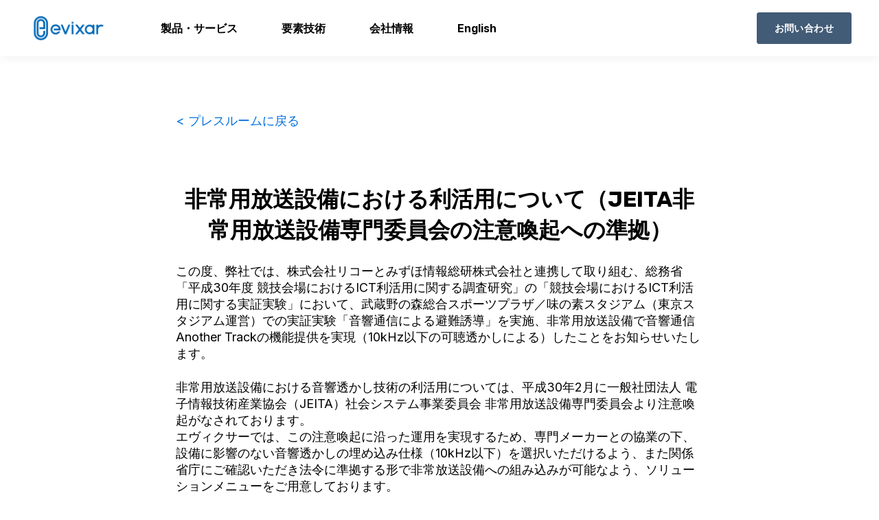

--- FILE ---
content_type: text/html; charset=UTF-8
request_url: https://news.evixar.com/archives/8868
body_size: 6358
content:
<!doctype html><html lang="ja"><head>
    <meta charset="utf-8">
    <title>非常用放送設備における利活用について（JEITA非常用放送設備専門委員会の注意喚起への準拠）</title>
    <link rel="shortcut icon" href="https://news.evixar.com/hubfs/apple-touch-icon-1.png">
    <meta name="description" content="非常用放送設備における音響通信「Another Track」利活用について

">
    

	
	

    
    
    
<meta name="viewport" content="width=device-width, initial-scale=1">

    
    <meta property="og:description" content="非常用放送設備における音響通信「Another Track」利活用について

">
    <meta property="og:title" content="非常用放送設備における利活用について（JEITA非常用放送設備専門委員会の注意喚起への準拠）">
    <meta name="twitter:description" content="非常用放送設備における音響通信「Another Track」利活用について

">
    <meta name="twitter:title" content="非常用放送設備における利活用について（JEITA非常用放送設備専門委員会の注意喚起への準拠）">

    

    
    <style>
a.cta_button{-moz-box-sizing:content-box !important;-webkit-box-sizing:content-box !important;box-sizing:content-box !important;vertical-align:middle}.hs-breadcrumb-menu{list-style-type:none;margin:0px 0px 0px 0px;padding:0px 0px 0px 0px}.hs-breadcrumb-menu-item{float:left;padding:10px 0px 10px 10px}.hs-breadcrumb-menu-divider:before{content:'›';padding-left:10px}.hs-featured-image-link{border:0}.hs-featured-image{float:right;margin:0 0 20px 20px;max-width:50%}@media (max-width: 568px){.hs-featured-image{float:none;margin:0;width:100%;max-width:100%}}.hs-screen-reader-text{clip:rect(1px, 1px, 1px, 1px);height:1px;overflow:hidden;position:absolute !important;width:1px}
</style>

<link rel="stylesheet" href="https://news.evixar.com/hubfs/hub_generated/template_assets/1/144523111992/1767912237582/template_main.min.css">
<link rel="stylesheet" href="https://news.evixar.com/hubfs/hub_generated/template_assets/1/142116272301/1767912238856/template_evixar-blog-atlas-theme.min.css">

  <style>
    

    

    

    

    

    

  </style>
  
<style>
  @font-face {
    font-family: "Inter";
    font-weight: 400;
    font-style: normal;
    font-display: swap;
    src: url("/_hcms/googlefonts/Inter/regular.woff2") format("woff2"), url("/_hcms/googlefonts/Inter/regular.woff") format("woff");
  }
  @font-face {
    font-family: "Inter";
    font-weight: 700;
    font-style: normal;
    font-display: swap;
    src: url("/_hcms/googlefonts/Inter/700.woff2") format("woff2"), url("/_hcms/googlefonts/Inter/700.woff") format("woff");
  }
  @font-face {
    font-family: "Inter";
    font-weight: 700;
    font-style: normal;
    font-display: swap;
    src: url("/_hcms/googlefonts/Inter/700.woff2") format("woff2"), url("/_hcms/googlefonts/Inter/700.woff") format("woff");
  }
  @font-face {
    font-family: "Rubik";
    font-weight: 400;
    font-style: normal;
    font-display: swap;
    src: url("/_hcms/googlefonts/Rubik/regular.woff2") format("woff2"), url("/_hcms/googlefonts/Rubik/regular.woff") format("woff");
  }
  @font-face {
    font-family: "Rubik";
    font-weight: 700;
    font-style: normal;
    font-display: swap;
    src: url("/_hcms/googlefonts/Rubik/700.woff2") format("woff2"), url("/_hcms/googlefonts/Rubik/700.woff") format("woff");
  }
  @font-face {
    font-family: "Rubik";
    font-weight: 700;
    font-style: normal;
    font-display: swap;
    src: url("/_hcms/googlefonts/Rubik/700.woff2") format("woff2"), url("/_hcms/googlefonts/Rubik/700.woff") format("woff");
  }
</style>

    <script type="application/ld+json">
{
  "mainEntityOfPage" : {
    "@type" : "WebPage",
    "@id" : "https://news.evixar.com/archives/8868"
  },
  "author" : {
    "name" : "541",
    "url" : "https://news.evixar.com/author/541",
    "@type" : "Person"
  },
  "headline" : "非常用放送設備における利活用について（JEITA非常用放送設備専門委員会の注意喚起への準拠）",
  "datePublished" : "2018-12-24T15:00:00.000Z",
  "dateModified" : "2023-10-30T12:49:02.072Z",
  "publisher" : {
    "name" : "エヴィクサー株式会社",
    "logo" : {
      "url" : "https://22629259.fs1.hubspotusercontent-na1.net/hubfs/22629259/logo_head-2.png",
      "@type" : "ImageObject"
    },
    "@type" : "Organization"
  },
  "@context" : "https://schema.org",
  "@type" : "BlogPosting"
}
</script>


    
<!--  Added by GoogleAnalytics4 integration -->
<script>
var _hsp = window._hsp = window._hsp || [];
window.dataLayer = window.dataLayer || [];
function gtag(){dataLayer.push(arguments);}

var useGoogleConsentModeV2 = true;
var waitForUpdateMillis = 1000;


if (!window._hsGoogleConsentRunOnce) {
  window._hsGoogleConsentRunOnce = true;

  gtag('consent', 'default', {
    'ad_storage': 'denied',
    'analytics_storage': 'denied',
    'ad_user_data': 'denied',
    'ad_personalization': 'denied',
    'wait_for_update': waitForUpdateMillis
  });

  if (useGoogleConsentModeV2) {
    _hsp.push(['useGoogleConsentModeV2'])
  } else {
    _hsp.push(['addPrivacyConsentListener', function(consent){
      var hasAnalyticsConsent = consent && (consent.allowed || (consent.categories && consent.categories.analytics));
      var hasAdsConsent = consent && (consent.allowed || (consent.categories && consent.categories.advertisement));

      gtag('consent', 'update', {
        'ad_storage': hasAdsConsent ? 'granted' : 'denied',
        'analytics_storage': hasAnalyticsConsent ? 'granted' : 'denied',
        'ad_user_data': hasAdsConsent ? 'granted' : 'denied',
        'ad_personalization': hasAdsConsent ? 'granted' : 'denied'
      });
    }]);
  }
}

gtag('js', new Date());
gtag('set', 'developer_id.dZTQ1Zm', true);
gtag('config', 'G-6063GKDN80');
</script>
<script async src="https://www.googletagmanager.com/gtag/js?id=G-6063GKDN80"></script>

<!-- /Added by GoogleAnalytics4 integration -->


<meta property="og:image" content="https://news.evixar.com/hs-fs/hubfs/Imported_Blog_Media/logo_202308_Evixar-931x1024-1.jpeg?width=720&amp;height=792&amp;name=logo_202308_Evixar-931x1024-1.jpeg">
<link rel="amphtml" href="https://news.evixar.com/archives/8868?hs_amp=true">

<meta property="og:url" content="https://news.evixar.com/archives/8868">
<meta name="twitter:card" content="summary">

<link rel="canonical" href="https://news.evixar.com/archives/8868">

<meta property="og:type" content="article">
<link rel="alternate" type="application/rss+xml" href="https://news.evixar.com/rss.xml">
<meta name="twitter:domain" content="news.evixar.com">
<script src="//platform.linkedin.com/in.js" type="text/javascript">
    lang: ja_JP
</script>

<meta http-equiv="content-language" content="ja">







  <meta name="generator" content="HubSpot"></head>
  <body>
    <div class="body-wrapper   hs-content-id-142681244725 hs-blog-post hs-blog-id-141628753176">
      
        <div data-global-resource-path="evixar-blog-atlas-theme/templates/partials/header.html">

  <div id="hs_cos_wrapper_Navbar" class="hs_cos_wrapper hs_cos_wrapper_widget hs_cos_wrapper_type_module" style="" data-hs-cos-general-type="widget" data-hs-cos-type="module">





<header class="kl-header">


  

  <nav class="kl-navbar content-wrapper">

    
      

  
    

  

  

  

  

  

  

  
    <a href="https://www.evixar.com">
        

  
    
  

  
    
  

  
    
  

  <img src="https://news.evixar.com/hubfs/logo_blue_landscape.png" alt="logo_blue_landscape" width="100%" style="max-width: 120px; max-height: 48px" loading="" class="kl-navbar__logo">
      </a>
  
    

    <div class="kl-navbar__mobile">
      
      
      <button class="hamburger hamburger--squeeze kl-navbar__hamburger" type="button">
        <span class="hamburger-box">
          <span class="hamburger-inner"></span>
        </span>
      </button>
      
    </div>

    <div class="kl-navbar__content">
      
      <ul class="kl-navbar__menu">
        
          <li class="kl-navbar__item">
            
            
            <a class="kl-navbar__button" href="https://www.evixar.com/products">
              <span>製品・サービス</span>
            </a>
            <div class="kl-navbar-submenu-wrapper">
              

  


            </div>
          </li>
        
          <li class="kl-navbar__item">
            
            
            <a class="kl-navbar__button" href="https://www.evixar.com/technology">
              <span>要素技術</span>
            </a>
            <div class="kl-navbar-submenu-wrapper">
              

  


            </div>
          </li>
        
          <li class="kl-navbar__item">
            
            
            <a class="kl-navbar__button" href="https://www.evixar.com/overview">
              <span>会社情報</span>
            </a>
            <div class="kl-navbar-submenu-wrapper">
              

  


            </div>
          </li>
        
          <li class="kl-navbar__item">
            
            
            <a class="kl-navbar__button" href="https://www.evixar.com/overview/en">
              <span>English</span>
            </a>
            <div class="kl-navbar-submenu-wrapper">
              

  


            </div>
          </li>
        
      </ul>

      <div class="kl-navbar__end">
        
        
    

  
    

  

  

  

  
  
        
    

  
  	  
  	
		
	
	
    

  

  

  

  

    

  
    

  

  
    
  

  

  

  

  

  
    <a href="https://www.evixar.com/inquiry" class="button Navbar__button">
      <span>お問い合わせ</span>
    </a>
  

  
  
      </div>

    </div>

  </nav>

</header>

<div class="kl-header-placeholder"></div></div>

</div>
      

      

<style type="text/css">
h6 {
    font-size: 1.1rem;
    font-weight: bold;
    color: #fff;
    padding: 3px 10px;
    background-color: #0068b6;
    margin: 20px 0 10px 0;
}
  
.blog-post__body-wrapper {
    margin: 0 auto;
    max-width: 768px;
}

.title {
    text-align: center;
    font-size: 1.8rem;
    font-weight: bold;
    padding-top: 80px;
}
  
.icon {
    width: 100px !important;
    margin-top: 8px !important;
    margin-bottom: 8px !important;
    padding: 0 !important;
　　　　  
}

iframe {
    width: 100%;
}

.aligncenter {
  margin: auto;
  display: block;
}

</style>

<main class="body-container-wrapper">
  <div class="body-container body-container--blog-post">

    <!--
    
    <div class="blog-header blog-header--post"
         style="background-image: url('');" 
         ></div>
    
    -->

    
    <div class="content-wrapper">
      <article class="blog-post">
<!--
        
        
        <span class="blog-post__preheader">リンクあり</span>
        
        
        <h1 class="blog-post__title"><span id="hs_cos_wrapper_name" class="hs_cos_wrapper hs_cos_wrapper_meta_field hs_cos_wrapper_type_text" style="" data-hs-cos-general-type="meta_field" data-hs-cos-type="text" >非常用放送設備における利活用について（JEITA非常用放送設備専門委員会の注意喚起への準拠）</span></h1>

        
        <p class="blog-post__summary">非常用放送設備における音響通信「Another Track」利活用について</p>
        

        <div class="blog-post__meta">

          

          <div class="blog-post__author">
            <a href="https://news.evixar.com/author/541">
              541
            </a>
            <div class="blog-post__timestamp">
              12 24, 2018
            </div>
          </div>
        </div>

        <hr class="blog-post__divider" />
-->
        <div class="blog-post__body-wrapper">

          <div class="blog-post__body">
            <a href="https://news.evixar.com">&lt; プレスルームに戻る</a>
            <h2 class="title"><span id="hs_cos_wrapper_name" class="hs_cos_wrapper hs_cos_wrapper_meta_field hs_cos_wrapper_type_text" style="" data-hs-cos-general-type="meta_field" data-hs-cos-type="text">非常用放送設備における利活用について（JEITA非常用放送設備専門委員会の注意喚起への準拠）</span></h2>
            <span id="hs_cos_wrapper_post_body" class="hs_cos_wrapper hs_cos_wrapper_meta_field hs_cos_wrapper_type_rich_text" style="" data-hs-cos-general-type="meta_field" data-hs-cos-type="rich_text"><p>この度、弊社では、株式会社リコーとみずほ情報総研株式会社と連携して取り組む、総務省「平成30年度 競技会場におけるICT利活用に関する調査研究」の「競技会場におけるICT利活用に関する実証実験」において、武蔵野の森総合スポーツプラザ／味の素スタジアム（東京スタジアム運営）での実証実験「音響通信による避難誘導」を実施、非常用放送設備で音響通信Another Trackの機能提供を実現（10kHz以下の可聴透かしによる）したことをお知らせいたします。</p> 
<!--more--><p>非常用放送設備における音響透かし技術の利活用については、平成30年2月に一般社団法人 電子情報技術産業協会（JEITA）社会システム事業委員会 非常用放送設備専門委員会より注意喚起がなされております。<br> エヴィクサーでは、この注意喚起に沿った運用を実現するため、専門メーカーとの協業の下、設備に影響のない音響透かしの埋め込み仕様（10kHz以下）を選択いただけるよう、また関係省庁にご確認いただき法令に準拠する形で非常放送設備への組み込みが可能なよう、ソリューションメニューをご用意しております。</p> 
<p>詳細につきましては、お問い合わせください。</p></span>
          </div>

          
          <div class="blog-post__tags">
            
            <a class="blog-post__tag-link" href="https://news.evixar.com/tag/リンクあり">リンクあり</a>
            
            <a class="blog-post__tag-link" href="https://news.evixar.com/tag/お知らせ">お知らせ</a>
            
            <a class="blog-post__tag-link" href="https://news.evixar.com/tag/anothertrack">anothertrack</a>
            
          </div>
          

        </div>

      </article>

      

    </div>
    

    
    
    

    <div class="content-wrapper">
      <div class="blog-more">
		  <div id="hs_cos_wrapper_Global_Blog_Post_Before_Cards_Text" class="hs_cos_wrapper hs_cos_wrapper_widget hs_cos_wrapper_type_module" style="" data-hs-cos-general-type="widget" data-hs-cos-type="module">



    
  

  

  

  <div class="kl-rich-text">

    

    <div><h3 style="text-align: center;">関連ニュース</h3></div>

    

    
  </div>

  </div>
        <div class="blog-more-posts">
          
  

    <article class="blog-more-posts__post-wrapper">
      <div class="blog-more-posts__post">
        
        <div class="blog-more-posts__post-content">
          <div>
            
            
            <span class="blog-more-posts__post-preheader">リンクあり</span>
            
            <h3><a href="https://news.evixar.com/news/20231226_01">音響透かしで生成AIによる偽動画を判別、悪用防止へ - エヴィクサーがコンテンツ保護サービス開発、試用プログラムの受け付け開始（2023-12-26）</a></h3>
            
            <p>音響透かしで生成AIによる偽動画を判別、悪用防止へ - エヴィクサーがコンテンツ保護サービス開発、試用プログラムの受け付け開始 ／ Evixar identifies fake videos generated by AI using acoustic watermarks to prevent...</p>
            
          </div>
          <div class="blog-more-posts__post-meta">
            <span class="blog-more-posts__post-author">
              1
            </span>
            <span class="blog-more-posts__post-date">
              12 25, 2023
            </span>
          </div>
        </div>
      </div>
    </article>

    

  

    <article class="blog-more-posts__post-wrapper">
      <div class="blog-more-posts__post">
        
        <div class="blog-more-posts__post-content">
          <div>
            
            
            <span class="blog-more-posts__post-preheader">リンクあり</span>
            
            <h3><a href="https://news.evixar.com/archives/8600">総務省「競技会場におけるICT利活用に関する実証」事業にAnother Track(R)を活用した提案が採択 ～スマホアプリを活用し、音による通信で平常時や災害時の情報提供を実施～</a></h3>
            
            <p>総務省「競技会場におけるICT利活用に関する実証」事業にAnother Track(R)を活用した提案が採択 ～スマホアプリを活用し、音による通信で平常時や災害時の情報提供を実施～...</p>
            
          </div>
          <div class="blog-more-posts__post-meta">
            <span class="blog-more-posts__post-author">
              579
            </span>
            <span class="blog-more-posts__post-date">
              8 22, 2018
            </span>
          </div>
        </div>
      </div>
    </article>

    

  

    <article class="blog-more-posts__post-wrapper">
      <div class="blog-more-posts__post">
        
        <div class="blog-more-posts__post-content">
          <div>
            
            
            <span class="blog-more-posts__post-preheader">お知らせ</span>
            
            <h3><a href="https://news.evixar.com/archives/8798">リコー、みずほ情報総研、エヴィクサーで取り組む総務省実証実験の模様が、2018年11月7日のNHKおはよう日本『「音響通信」で避難誘導の実験』で取り上げられました。</a></h3>
            
            <p>リコー、みずほ情報総研、エヴィクサーで取り組む総務省実証実験の模様が、2018年11月7日のNHKおはよう日本『「音響通信」で避難誘導の実験』で取り上げられました。</p>
            
          </div>
          <div class="blog-more-posts__post-meta">
            <span class="blog-more-posts__post-author">
              548
            </span>
            <span class="blog-more-posts__post-date">
              11 6, 2018
            </span>
          </div>
        </div>
      </div>
    </article>

    


        </div>
      </div>
    </div>
    

    
    <div id="hs_cos_wrapper_blog-subscribe" class="hs_cos_wrapper hs_cos_wrapper_widget hs_cos_wrapper_type_module" style="" data-hs-cos-general-type="widget" data-hs-cos-type="module">

<div class="blog-subscribe" style="background-color: rgba(255, 255, 255, 1.0);">
  <div class="blog-subscribe__wrapper content-wrapper">
    <div class="blog-subscribe__header">
      
    </div>
    <div class="blog-subscribe__form">
      
        <span id="hs_cos_wrapper_blog-subscribe_blog_subscribe" class="hs_cos_wrapper hs_cos_wrapper_widget hs_cos_wrapper_type_blog_subscribe" style="" data-hs-cos-general-type="widget" data-hs-cos-type="blog_subscribe"></span>
      
    </div>
  </div>
</div></div>

  </div>
</main>


      
        <div data-global-resource-path="evixar-blog-atlas-theme/templates/partials/footer.html">

  <div id="hs_cos_wrapper_Footer" class="hs_cos_wrapper hs_cos_wrapper_widget hs_cos_wrapper_type_module" style="" data-hs-cos-general-type="widget" data-hs-cos-type="module">





<footer class="kl-footer">
  <div class="kl-footer__wrapper content-wrapper">
    
    <div class="kl-footer__content">

      <div class="kl-footer__info">

        

        <div class="kl-footer__address"></div>
        <ul class="kl-footer__social">
                  
        </ul>
      </div>

      <div class="kl-footer__menu">
        
          <div class="kl-footer__group">
			  
			  <h3>製品・サービス</h3>
			  
            <ul>
              
                <li>
                  <a href="https://www.evixar.com/hellomovie">HELLO! MOVIE</a>
                </li>
              
                <li>
                  <a href="https://www.evixar.com/hellotheater">HELLO! Theater</a>
                </li>
              
                <li>
                  <a href="https://www.evixar.com/ccglass">字幕メガネ シリーズ</a>
                </li>
              
                <li>
                  <a href="https://product.evixar.com/penlight-general?hsLang=ja-jp">音響連動ペンライト</a>
                </li>
              
                <li>
                  <a href="https://www.evixar.com/eaf">EAF - Evixar Audio Forensics</a>
                </li>
              
                <li>
                  <a href="https://www.evixar.com/guide_app">施設ガイドアプリ</a>
                </li>
              
                <li>
                  <a href="https://www.evixar.com/soundlogger">SoundLogger</a>
                </li>
              
                <li>
                  <a href="https://www.evixar.com/development">受託開発</a>
                </li>
              
                <li>
                  <a href="https://apps.apple.com/jp/developer/evixar-inc/id882691720">公開アプリ一覧（iOS）</a>
                </li>
              
                <li>
                  <a href="https://play.google.com/store/apps/developer?id=Evixar+Inc.&amp;pli=1">公開アプリ一覧（Android）</a>
                </li>
              
            </ul>
          </div>
        
          <div class="kl-footer__group">
			  
			  <h3>要素技術</h3>
			  
            <ul>
              
                <li>
                  <a href="https://www.evixar.com/technology">Another Track</a>
                </li>
              
            </ul>
          </div>
        
          <div class="kl-footer__group">
			  
			  <h3>会社情報</h3>
			  
            <ul>
              
                <li>
                  <a href="https://www.evixar.com/overview/en">English</a>
                </li>
              
                <li>
                  <a href="https://www.evixar.com/overview#access-map">アクセス</a>
                </li>
              
                <li>
                  <a href="https://www.evixar.com/overview/mvv">パーパスとMVV</a>
                </li>
              
                <li>
                  <a href="https://www.evixar.com/overview/recruit">採用情報</a>
                </li>
              
                <li>
                  <a href="https://www.evixar.com/overview/history">沿革</a>
                </li>
              
                <li>
                  <a href="https://www.evixar.com/overview#company-data">企業データ</a>
                </li>
              
                <li>
                  <a href="https://www.evixar.com/overview#boards">マネジメントチーム</a>
                </li>
              
            </ul>
          </div>
        
          <div class="kl-footer__group">
			  
			  <h3> IR情報</h3>
			  
            <ul>
              
                <li>
                  <a href="https://www.evixar.com/ir">開示情報一覧・公告</a>
                </li>
              
            </ul>
          </div>
        
          <div class="kl-footer__group">
			  
			  <h3>公開情報</h3>
			  
            <ul>
              
                <li>
                  <a href="https://www.evixar.com/agreement#agreement">サービス約款・利用規約</a>
                </li>
              
                <li>
                  <a href="https://www.evixar.com/agreement#privacy-policy">プライバシーポリシー</a>
                </li>
              
                <li>
                  <a href="https://www.evixar.com/agreement#security-policy">情報セキュリティ基本方針</a>
                </li>
              
                <li>
                  <a href="https://www.evixar.com/agreement#anti-social-policy">反社会的勢力に対する基本方針</a>
                </li>
              
                <li>
                  <a href="https://www.evixar.com/agreement#presskit">プレスキット</a>
                </li>
              
            </ul>
          </div>
        
          <div class="kl-footer__group">
			  
			  <h3>プレスルーム</h3>
			  
            <ul>
              
                <li>
                  <a href="https://news.evixar.com">ニュース</a>
                </li>
              
                <li>
                  <a href="https://www.evixar.com/awards">受賞歴、官公庁関連の事業・採択</a>
                </li>
              
                <li>
                  <a href="https://www.evixar.com/pv">プレゼンテーション映像集</a>
                </li>
              
                <li>
                  <a href="https://www.evixar.com/whitepaper">ホワイトペーパー</a>
                </li>
              
            </ul>
          </div>
        
      </div>

    </div>
    

    
    <div class="kl-footer__legal">
      Copyright (C) Evixar Inc., All Rights Reserved.<br><span></span>
    </div>
    

  </div>

</footer></div>

</div>
      
    </div>
    
<!-- HubSpot performance collection script -->
<script defer src="/hs/hsstatic/content-cwv-embed/static-1.1293/embed.js"></script>
<script src="https://news.evixar.com/hubfs/hub_generated/template_assets/1/141896848762/1767912235034/template_main.min.js"></script>
<script src="https://news.evixar.com/hubfs/hub_generated/template_assets/1/142114155124/1767912227277/template_evixar-blog-atlas-theme.min.js"></script>
<script>
var hsVars = hsVars || {}; hsVars['language'] = 'ja';
</script>

<script src="/hs/hsstatic/cos-i18n/static-1.53/bundles/project.js"></script>
<script src="https://news.evixar.com/hubfs/hub_generated/module_assets/1/141898322860/1743059099877/module_Simple_Navbar.min.js"></script>

<!-- Start of HubSpot Analytics Code -->
<script type="text/javascript">
var _hsq = _hsq || [];
_hsq.push(["setContentType", "blog-post"]);
_hsq.push(["setCanonicalUrl", "https:\/\/news.evixar.com\/archives\/8868"]);
_hsq.push(["setPageId", "142681244725"]);
_hsq.push(["setContentMetadata", {
    "contentPageId": 142681244725,
    "legacyPageId": "142681244725",
    "contentFolderId": null,
    "contentGroupId": 141628753176,
    "abTestId": null,
    "languageVariantId": 142681244725,
    "languageCode": "ja",
    
    
}]);
</script>

<script type="text/javascript" id="hs-script-loader" async defer src="/hs/scriptloader/22629259.js"></script>
<!-- End of HubSpot Analytics Code -->


<script type="text/javascript">
var hsVars = {
    render_id: "688ee9b5-c036-4dba-af14-d594fa128f93",
    ticks: 1767913077751,
    page_id: 142681244725,
    
    content_group_id: 141628753176,
    portal_id: 22629259,
    app_hs_base_url: "https://app.hubspot.com",
    cp_hs_base_url: "https://cp.hubspot.com",
    language: "ja",
    analytics_page_type: "blog-post",
    scp_content_type: "",
    
    analytics_page_id: "142681244725",
    category_id: 3,
    folder_id: 0,
    is_hubspot_user: false
}
</script>


<script defer src="/hs/hsstatic/HubspotToolsMenu/static-1.432/js/index.js"></script>



<div id="fb-root"></div>
  <script>(function(d, s, id) {
  var js, fjs = d.getElementsByTagName(s)[0];
  if (d.getElementById(id)) return;
  js = d.createElement(s); js.id = id;
  js.src = "//connect.facebook.net/ja_JP/sdk.js#xfbml=1&version=v3.0";
  fjs.parentNode.insertBefore(js, fjs);
 }(document, 'script', 'facebook-jssdk'));</script> <script>!function(d,s,id){var js,fjs=d.getElementsByTagName(s)[0];if(!d.getElementById(id)){js=d.createElement(s);js.id=id;js.src="https://platform.twitter.com/widgets.js";fjs.parentNode.insertBefore(js,fjs);}}(document,"script","twitter-wjs");</script>
 


  
</body></html>

--- FILE ---
content_type: application/javascript
request_url: https://news.evixar.com/hubfs/hub_generated/template_assets/1/142114155124/1767912227277/template_evixar-blog-atlas-theme.min.js
body_size: -499
content:

//# sourceURL=https://22629259.fs1.hubspotusercontent-na1.net/hubfs/22629259/hub_generated/template_assets/1/142114155124/1767912227277/template_evixar-blog-atlas-theme.js